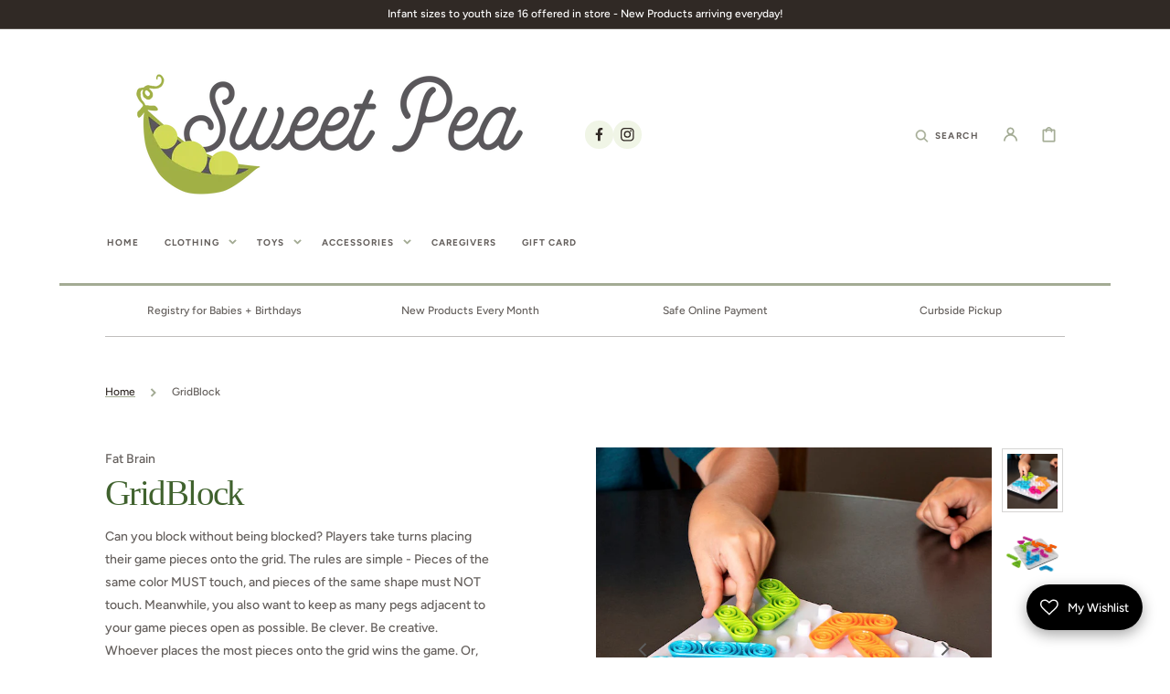

--- FILE ---
content_type: text/css
request_url: https://sweetpeatc.com/cdn/shop/t/16/assets/component-rte.css?v=54504260521368514861763398986
body_size: -318
content:
.rte:after{clear:both;content:"";display:block}.rte h1,.rte h2,.rte h3,.rte h4,.rte h5,.rte h6{margin-block:2rem}.rte h3,.rte .h3{font-size:calc(var(--font-heading-scale) * 2.4rem)}@media screen and (min-width: 750px){.rte h3,.rte .h3{font-size:calc(var(--font-heading-scale) * 2.5rem)}}.rte>p:first-child{margin-top:0}.rte>p:last-child{margin-bottom:0}.rte table{table-layout:fixed}@media screen and (min-width: 750px){.rte table td{padding-left:1.2rem;padding-right:1.2rem}}.rte img{height:auto;max-width:100%}.rte ul,.rte ol{padding-left:2rem}.rte li{list-style:inherit}.rte li:last-child{margin-bottom:0}.rte a{color:rgba(var(--color-link));text-underline-offset:.3rem;text-decoration-thickness:.1rem;transition:var(--duration-short) ease}@media (hover: hover) and (pointer: fine){.rte a:hover{color:rgb(var(--color-link))}}.rte blockquote{display:inline-flex}.rte blockquote>*{margin:-.5rem 0}
/*# sourceMappingURL=/cdn/shop/t/16/assets/component-rte.css.map?v=54504260521368514861763398986 */


--- FILE ---
content_type: text/javascript
request_url: https://sweetpeatc.com/cdn/shop/t/16/assets/update-slider.js?v=15109912960384019661763398987
body_size: -674
content:
(function () {
	document.addEventListener('shopify:section:load', function (e) {
		$('.product-section .product__media-sublist').slick(getSubSliderProductSettings());
		$('.product-section .product__media-list').slick(getSliderSettings());

		$('.product-section .product__media-list').on('afterChange', function(event, slick, currentSlide, nextSlide){
			window.pauseAllMedia();
		});
	});
})();
